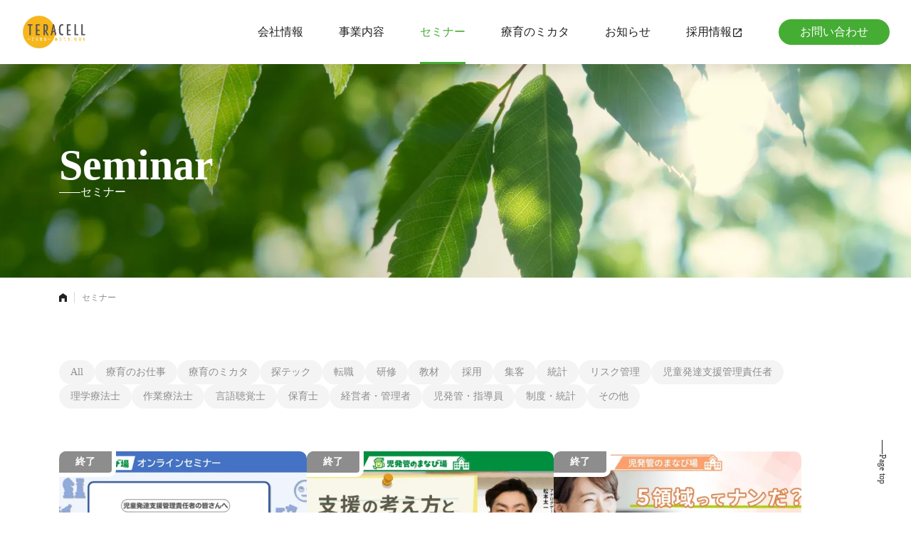

--- FILE ---
content_type: text/html;charset=utf-8
request_url: https://teracell.co.jp/seminar-11/commercial
body_size: 56944
content:
<!DOCTYPE html>
<html lang="ja">
<head><meta charset="utf-8">
<meta name="viewport" content="width=device-width, initial-scale=1">
<title>児童発達支援管理責任者記事一覧 | セミナー情報 | 合同会社テラセル</title>
<link rel="preconnect" href="https://fonts.gstatic.com" crossorigin>
<meta name="generator" content="Studio.Design">
<meta name="robots" content="all">
<meta property="og:site_name" content="合同会社テラセル">
<meta property="og:title" content="児童発達支援管理責任者記事一覧 | セミナー情報 | 合同会社テラセル">
<meta property="og:image" content="https://storage.googleapis.com/production-os-assets/assets/b1b9d4ff-c9c4-4d0b-94d9-d26c2472ad4b">
<meta property="og:description" content="「社会に公助以外の選択肢を増やす」。療育に関わる皆様に、情報発信、転職/採用支援、療育コンテンツ事業を行うテラセルが開催するWebセミナーやワークショップの一覧です。関心事や課題に合わせた、様々なテーマをご用意しております。">
<meta property="og:type" content="website">
<meta name="description" content="「社会に公助以外の選択肢を増やす」。療育に関わる皆様に、情報発信、転職/採用支援、療育コンテンツ事業を行うテラセルが開催するWebセミナーやワークショップの一覧です。関心事や課題に合わせた、様々なテーマをご用意しております。">
<meta property="twitter:card" content="summary_large_image">
<meta property="twitter:image" content="https://storage.googleapis.com/production-os-assets/assets/b1b9d4ff-c9c4-4d0b-94d9-d26c2472ad4b">
<meta name="apple-mobile-web-app-title" content="児童発達支援管理責任者記事一覧 | セミナー情報 | 合同会社テラセル">
<meta name="format-detection" content="telephone=no,email=no,address=no">
<meta name="chrome" content="nointentdetection">
<meta name="google-site-verification" content="6xZa4gFE6WnswkUP7ySBn-_gc411A87omeGglEsh6wg">
<meta property="og:url" content="/seminar-11/commercial">
<link rel="icon" type="image/png" href="https://storage.googleapis.com/production-os-assets/assets/e47bd414-6f34-4ad6-bfd6-1f7cca72a183" data-hid="2c9d455">
<link rel="apple-touch-icon" type="image/png" href="https://storage.googleapis.com/production-os-assets/assets/e47bd414-6f34-4ad6-bfd6-1f7cca72a183" data-hid="74ef90c"><link rel="modulepreload" as="script" crossorigin href="/_nuxt/entry.6bc2a31e.js"><link rel="preload" as="style" href="/_nuxt/entry.4bab7537.css"><link rel="prefetch" as="image" type="image/svg+xml" href="/_nuxt/close_circle.c7480f3c.svg"><link rel="prefetch" as="image" type="image/svg+xml" href="/_nuxt/round_check.0ebac23f.svg"><link rel="prefetch" as="script" crossorigin href="/_nuxt/LottieRenderer.7dff33f0.js"><link rel="prefetch" as="script" crossorigin href="/_nuxt/error-404.3f1be183.js"><link rel="prefetch" as="script" crossorigin href="/_nuxt/error-500.4ea9075f.js"><link rel="stylesheet" href="/_nuxt/entry.4bab7537.css"><style>.page-enter-active{transition:.6s cubic-bezier(.4,.4,0,1)}.page-leave-active{transition:.3s cubic-bezier(.4,.4,0,1)}.page-enter-from,.page-leave-to{opacity:0}</style><style>:root{--rebranding-loading-bg:#e5e5e5;--rebranding-loading-bar:#222}</style><style>.app[data-v-d12de11f]{align-items:center;flex-direction:column;height:100%;justify-content:center;width:100%}.title[data-v-d12de11f]{font-size:34px;font-weight:300;letter-spacing:2.45px;line-height:30px;margin:30px}</style><style>.DynamicAnnouncer[data-v-cc1e3fda]{height:1px;margin:-1px;overflow:hidden;padding:0;position:absolute;width:1px;clip:rect(0,0,0,0);border-width:0;white-space:nowrap}</style><style>.TitleAnnouncer[data-v-1a8a037a]{height:1px;margin:-1px;overflow:hidden;padding:0;position:absolute;width:1px;clip:rect(0,0,0,0);border-width:0;white-space:nowrap}</style><style>.publish-studio-style[data-v-74fe0335]{transition:.4s cubic-bezier(.4,.4,0,1)}</style><style>.product-font-style[data-v-ed93fc7d]{transition:.4s cubic-bezier(.4,.4,0,1)}</style><style>/*! * Font Awesome Free 6.4.2 by @fontawesome - https://fontawesome.com * License - https://fontawesome.com/license/free (Icons: CC BY 4.0, Fonts: SIL OFL 1.1, Code: MIT License) * Copyright 2023 Fonticons, Inc. */.fa-brands,.fa-solid{-moz-osx-font-smoothing:grayscale;-webkit-font-smoothing:antialiased;--fa-display:inline-flex;align-items:center;display:var(--fa-display,inline-block);font-style:normal;font-variant:normal;justify-content:center;line-height:1;text-rendering:auto}.fa-solid{font-family:Font Awesome\ 6 Free;font-weight:900}.fa-brands{font-family:Font Awesome\ 6 Brands;font-weight:400}:host,:root{--fa-style-family-classic:"Font Awesome 6 Free";--fa-font-solid:normal 900 1em/1 "Font Awesome 6 Free";--fa-style-family-brands:"Font Awesome 6 Brands";--fa-font-brands:normal 400 1em/1 "Font Awesome 6 Brands"}@font-face{font-display:block;font-family:Font Awesome\ 6 Free;font-style:normal;font-weight:900;src:url(https://storage.googleapis.com/production-os-assets/assets/fontawesome/1629704621943/6.4.2/webfonts/fa-solid-900.woff2) format("woff2"),url(https://storage.googleapis.com/production-os-assets/assets/fontawesome/1629704621943/6.4.2/webfonts/fa-solid-900.ttf) format("truetype")}@font-face{font-display:block;font-family:Font Awesome\ 6 Brands;font-style:normal;font-weight:400;src:url(https://storage.googleapis.com/production-os-assets/assets/fontawesome/1629704621943/6.4.2/webfonts/fa-brands-400.woff2) format("woff2"),url(https://storage.googleapis.com/production-os-assets/assets/fontawesome/1629704621943/6.4.2/webfonts/fa-brands-400.ttf) format("truetype")}</style><style>.spinner[data-v-36413753]{animation:loading-spin-36413753 1s linear infinite;height:16px;pointer-events:none;width:16px}.spinner[data-v-36413753]:before{border-bottom:2px solid transparent;border-right:2px solid transparent;border-color:transparent currentcolor currentcolor transparent;border-style:solid;border-width:2px;opacity:.2}.spinner[data-v-36413753]:after,.spinner[data-v-36413753]:before{border-radius:50%;box-sizing:border-box;content:"";height:100%;position:absolute;width:100%}.spinner[data-v-36413753]:after{border-left:2px solid transparent;border-top:2px solid transparent;border-color:currentcolor transparent transparent currentcolor;border-style:solid;border-width:2px;opacity:1}@keyframes loading-spin-36413753{0%{transform:rotate(0deg)}to{transform:rotate(1turn)}}</style><style>@font-face{font-family:grandam;font-style:normal;font-weight:400;src:url(https://storage.googleapis.com/studio-front/fonts/grandam.ttf) format("truetype")}@font-face{font-family:Material Icons;font-style:normal;font-weight:400;src:url(https://storage.googleapis.com/production-os-assets/assets/material-icons/1629704621943/MaterialIcons-Regular.eot);src:local("Material Icons"),local("MaterialIcons-Regular"),url(https://storage.googleapis.com/production-os-assets/assets/material-icons/1629704621943/MaterialIcons-Regular.woff2) format("woff2"),url(https://storage.googleapis.com/production-os-assets/assets/material-icons/1629704621943/MaterialIcons-Regular.woff) format("woff"),url(https://storage.googleapis.com/production-os-assets/assets/material-icons/1629704621943/MaterialIcons-Regular.ttf) format("truetype")}.StudioCanvas{display:flex;height:auto;min-height:100dvh}.StudioCanvas>.sd{min-height:100dvh;overflow:clip}a,abbr,address,article,aside,audio,b,blockquote,body,button,canvas,caption,cite,code,dd,del,details,dfn,div,dl,dt,em,fieldset,figcaption,figure,footer,form,h1,h2,h3,h4,h5,h6,header,hgroup,html,i,iframe,img,input,ins,kbd,label,legend,li,main,mark,menu,nav,object,ol,p,pre,q,samp,section,select,small,span,strong,sub,summary,sup,table,tbody,td,textarea,tfoot,th,thead,time,tr,ul,var,video{border:0;font-family:sans-serif;line-height:1;list-style:none;margin:0;padding:0;text-decoration:none;-webkit-font-smoothing:antialiased;-webkit-backface-visibility:hidden;box-sizing:border-box;color:#333;transition:.3s cubic-bezier(.4,.4,0,1);word-spacing:1px}a:focus:not(:focus-visible),button:focus:not(:focus-visible),summary:focus:not(:focus-visible){outline:none}nav ul{list-style:none}blockquote,q{quotes:none}blockquote:after,blockquote:before,q:after,q:before{content:none}a,button{background:transparent;font-size:100%;margin:0;padding:0;vertical-align:baseline}ins{text-decoration:none}ins,mark{background-color:#ff9;color:#000}mark{font-style:italic;font-weight:700}del{text-decoration:line-through}abbr[title],dfn[title]{border-bottom:1px dotted;cursor:help}table{border-collapse:collapse;border-spacing:0}hr{border:0;border-top:1px solid #ccc;display:block;height:1px;margin:1em 0;padding:0}input,select{vertical-align:middle}textarea{resize:none}.clearfix:after{clear:both;content:"";display:block}[slot=after] button{overflow-anchor:none}</style><style>.sd{flex-wrap:nowrap;max-width:100%;pointer-events:all;z-index:0;-webkit-overflow-scrolling:touch;align-content:center;align-items:center;display:flex;flex:none;flex-direction:column;position:relative}.sd::-webkit-scrollbar{display:none}.sd,.sd.richText *{transition-property:all,--g-angle,--g-color-0,--g-position-0,--g-color-1,--g-position-1,--g-color-2,--g-position-2,--g-color-3,--g-position-3,--g-color-4,--g-position-4,--g-color-5,--g-position-5,--g-color-6,--g-position-6,--g-color-7,--g-position-7,--g-color-8,--g-position-8,--g-color-9,--g-position-9,--g-color-10,--g-position-10,--g-color-11,--g-position-11}input.sd,textarea.sd{align-content:normal}.sd[tabindex]:focus{outline:none}.sd[tabindex]:focus-visible{outline:1px solid;outline-color:Highlight;outline-color:-webkit-focus-ring-color}input[type=email],input[type=tel],input[type=text],select,textarea{-webkit-appearance:none}select{cursor:pointer}.frame{display:block;overflow:hidden}.frame>iframe{height:100%;width:100%}.frame .formrun-embed>iframe:not(:first-child){display:none!important}.image{position:relative}.image:before{background-position:50%;background-size:cover;border-radius:inherit;content:"";height:100%;left:0;pointer-events:none;position:absolute;top:0;transition:inherit;width:100%;z-index:-2}.sd.file{cursor:pointer;flex-direction:row;outline:2px solid transparent;outline-offset:-1px;overflow-wrap:anywhere;word-break:break-word}.sd.file:focus-within{outline-color:Highlight;outline-color:-webkit-focus-ring-color}.file>input[type=file]{opacity:0;pointer-events:none;position:absolute}.sd.text,.sd:where(.icon){align-content:center;align-items:center;display:flex;flex-direction:row;justify-content:center;overflow:visible;overflow-wrap:anywhere;word-break:break-word}.sd:where(.icon.fa){display:inline-flex}.material-icons{align-items:center;display:inline-flex;font-family:Material Icons;font-size:24px;font-style:normal;font-weight:400;justify-content:center;letter-spacing:normal;line-height:1;text-transform:none;white-space:nowrap;word-wrap:normal;direction:ltr;text-rendering:optimizeLegibility;-webkit-font-smoothing:antialiased}.sd:where(.icon.material-symbols){align-items:center;display:flex;font-style:normal;font-variation-settings:"FILL" var(--symbol-fill,0),"wght" var(--symbol-weight,400);justify-content:center;min-height:1em;min-width:1em}.sd.material-symbols-outlined{font-family:Material Symbols Outlined}.sd.material-symbols-rounded{font-family:Material Symbols Rounded}.sd.material-symbols-sharp{font-family:Material Symbols Sharp}.sd.material-symbols-weight-100{--symbol-weight:100}.sd.material-symbols-weight-200{--symbol-weight:200}.sd.material-symbols-weight-300{--symbol-weight:300}.sd.material-symbols-weight-400{--symbol-weight:400}.sd.material-symbols-weight-500{--symbol-weight:500}.sd.material-symbols-weight-600{--symbol-weight:600}.sd.material-symbols-weight-700{--symbol-weight:700}.sd.material-symbols-fill{--symbol-fill:1}a,a.icon,a.text{-webkit-tap-highlight-color:rgba(0,0,0,.15)}.fixed{z-index:2}.sticky{z-index:1}.button{transition:.4s cubic-bezier(.4,.4,0,1)}.button,.link{cursor:pointer}.submitLoading{opacity:.5!important;pointer-events:none!important}.richText{display:block;word-break:break-word}.richText [data-thread],.richText a,.richText blockquote,.richText em,.richText h1,.richText h2,.richText h3,.richText h4,.richText li,.richText ol,.richText p,.richText p>code,.richText pre,.richText pre>code,.richText s,.richText strong,.richText table tbody,.richText table tbody tr,.richText table tbody tr>td,.richText table tbody tr>th,.richText u,.richText ul{backface-visibility:visible;color:inherit;font-family:inherit;font-size:inherit;font-style:inherit;font-weight:inherit;letter-spacing:inherit;line-height:inherit;text-align:inherit}.richText p{display:block;margin:10px 0}.richText>p{min-height:1em}.richText img,.richText video{height:auto;max-width:100%;vertical-align:bottom}.richText h1{display:block;font-size:3em;font-weight:700;margin:20px 0}.richText h2{font-size:2em}.richText h2,.richText h3{display:block;font-weight:700;margin:10px 0}.richText h3{font-size:1em}.richText h4,.richText h5{font-weight:600}.richText h4,.richText h5,.richText h6{display:block;font-size:1em;margin:10px 0}.richText h6{font-weight:500}.richText [data-type=table]{overflow-x:auto}.richText [data-type=table] p{white-space:pre-line;word-break:break-all}.richText table{border:1px solid #f2f2f2;border-collapse:collapse;border-spacing:unset;color:#1a1a1a;font-size:14px;line-height:1.4;margin:10px 0;table-layout:auto}.richText table tr th{background:hsla(0,0%,96%,.5)}.richText table tr td,.richText table tr th{border:1px solid #f2f2f2;max-width:240px;min-width:100px;padding:12px}.richText table tr td p,.richText table tr th p{margin:0}.richText blockquote{border-left:3px solid rgba(0,0,0,.15);font-style:italic;margin:10px 0;padding:10px 15px}.richText [data-type=embed_code]{margin:20px 0;position:relative}.richText [data-type=embed_code]>.height-adjuster>.wrapper{position:relative}.richText [data-type=embed_code]>.height-adjuster>.wrapper[style*=padding-top] iframe{height:100%;left:0;position:absolute;top:0;width:100%}.richText [data-type=embed_code][data-embed-sandbox=true]{display:block;overflow:hidden}.richText [data-type=embed_code][data-embed-code-type=instagram]>.height-adjuster>.wrapper[style*=padding-top]{padding-top:100%}.richText [data-type=embed_code][data-embed-code-type=instagram]>.height-adjuster>.wrapper[style*=padding-top] blockquote{height:100%;left:0;overflow:hidden;position:absolute;top:0;width:100%}.richText [data-type=embed_code][data-embed-code-type=codepen]>.height-adjuster>.wrapper{padding-top:50%}.richText [data-type=embed_code][data-embed-code-type=codepen]>.height-adjuster>.wrapper iframe{height:100%;left:0;position:absolute;top:0;width:100%}.richText [data-type=embed_code][data-embed-code-type=slideshare]>.height-adjuster>.wrapper{padding-top:56.25%}.richText [data-type=embed_code][data-embed-code-type=slideshare]>.height-adjuster>.wrapper iframe{height:100%;left:0;position:absolute;top:0;width:100%}.richText [data-type=embed_code][data-embed-code-type=speakerdeck]>.height-adjuster>.wrapper{padding-top:56.25%}.richText [data-type=embed_code][data-embed-code-type=speakerdeck]>.height-adjuster>.wrapper iframe{height:100%;left:0;position:absolute;top:0;width:100%}.richText [data-type=embed_code][data-embed-code-type=snapwidget]>.height-adjuster>.wrapper{padding-top:30%}.richText [data-type=embed_code][data-embed-code-type=snapwidget]>.height-adjuster>.wrapper iframe{height:100%;left:0;position:absolute;top:0;width:100%}.richText [data-type=embed_code][data-embed-code-type=firework]>.height-adjuster>.wrapper fw-embed-feed{-webkit-user-select:none;-moz-user-select:none;user-select:none}.richText [data-type=embed_code_empty]{display:none}.richText ul{margin:0 0 0 20px}.richText ul li{list-style:disc;margin:10px 0}.richText ul li p{margin:0}.richText ol{margin:0 0 0 20px}.richText ol li{list-style:decimal;margin:10px 0}.richText ol li p{margin:0}.richText hr{border-top:1px solid #ccc;margin:10px 0}.richText p>code{background:#eee;border:1px solid rgba(0,0,0,.1);border-radius:6px;display:inline;margin:2px;padding:0 5px}.richText pre{background:#eee;border-radius:6px;font-family:Menlo,Monaco,Courier New,monospace;margin:20px 0;padding:25px 35px;white-space:pre-wrap}.richText pre code{border:none;padding:0}.richText strong{color:inherit;display:inline;font-family:inherit;font-weight:900}.richText em{font-style:italic}.richText a,.richText u{text-decoration:underline}.richText a{color:#007cff;display:inline}.richText s{text-decoration:line-through}.richText [data-type=table_of_contents]{background-color:#f5f5f5;border-radius:2px;color:#616161;font-size:16px;list-style:none;margin:0;padding:24px 24px 8px;text-decoration:underline}.richText [data-type=table_of_contents] .toc_list{margin:0}.richText [data-type=table_of_contents] .toc_item{color:currentColor;font-size:inherit!important;font-weight:inherit;list-style:none}.richText [data-type=table_of_contents] .toc_item>a{border:none;color:currentColor;font-size:inherit!important;font-weight:inherit;text-decoration:none}.richText [data-type=table_of_contents] .toc_item>a:hover{opacity:.7}.richText [data-type=table_of_contents] .toc_item--1{margin:0 0 16px}.richText [data-type=table_of_contents] .toc_item--2{margin:0 0 16px;padding-left:2rem}.richText [data-type=table_of_contents] .toc_item--3{margin:0 0 16px;padding-left:4rem}.sd.section{align-content:center!important;align-items:center!important;flex-direction:column!important;flex-wrap:nowrap!important;height:auto!important;max-width:100%!important;padding:0!important;width:100%!important}.sd.section-inner{position:static!important}@property --g-angle{syntax:"<angle>";inherits:false;initial-value:180deg}@property --g-color-0{syntax:"<color>";inherits:false;initial-value:transparent}@property --g-position-0{syntax:"<percentage>";inherits:false;initial-value:.01%}@property --g-color-1{syntax:"<color>";inherits:false;initial-value:transparent}@property --g-position-1{syntax:"<percentage>";inherits:false;initial-value:100%}@property --g-color-2{syntax:"<color>";inherits:false;initial-value:transparent}@property --g-position-2{syntax:"<percentage>";inherits:false;initial-value:100%}@property --g-color-3{syntax:"<color>";inherits:false;initial-value:transparent}@property --g-position-3{syntax:"<percentage>";inherits:false;initial-value:100%}@property --g-color-4{syntax:"<color>";inherits:false;initial-value:transparent}@property --g-position-4{syntax:"<percentage>";inherits:false;initial-value:100%}@property --g-color-5{syntax:"<color>";inherits:false;initial-value:transparent}@property --g-position-5{syntax:"<percentage>";inherits:false;initial-value:100%}@property --g-color-6{syntax:"<color>";inherits:false;initial-value:transparent}@property --g-position-6{syntax:"<percentage>";inherits:false;initial-value:100%}@property --g-color-7{syntax:"<color>";inherits:false;initial-value:transparent}@property --g-position-7{syntax:"<percentage>";inherits:false;initial-value:100%}@property --g-color-8{syntax:"<color>";inherits:false;initial-value:transparent}@property --g-position-8{syntax:"<percentage>";inherits:false;initial-value:100%}@property --g-color-9{syntax:"<color>";inherits:false;initial-value:transparent}@property --g-position-9{syntax:"<percentage>";inherits:false;initial-value:100%}@property --g-color-10{syntax:"<color>";inherits:false;initial-value:transparent}@property --g-position-10{syntax:"<percentage>";inherits:false;initial-value:100%}@property --g-color-11{syntax:"<color>";inherits:false;initial-value:transparent}@property --g-position-11{syntax:"<percentage>";inherits:false;initial-value:100%}</style><style>.snackbar[data-v-e23c1c77]{align-items:center;background:#fff;border:1px solid #ededed;border-radius:6px;box-shadow:0 16px 48px -8px rgba(0,0,0,.08),0 10px 25px -5px rgba(0,0,0,.11);display:flex;flex-direction:row;gap:8px;justify-content:space-between;left:50%;max-width:90vw;padding:16px 20px;position:fixed;top:32px;transform:translateX(-50%);-webkit-user-select:none;-moz-user-select:none;user-select:none;width:480px;z-index:9999}.snackbar.v-enter-active[data-v-e23c1c77],.snackbar.v-leave-active[data-v-e23c1c77]{transition:.4s cubic-bezier(.4,.4,0,1)}.snackbar.v-enter-from[data-v-e23c1c77],.snackbar.v-leave-to[data-v-e23c1c77]{opacity:0;transform:translate(-50%,-10px)}.snackbar .convey[data-v-e23c1c77]{align-items:center;display:flex;flex-direction:row;gap:8px;padding:0}.snackbar .convey .icon[data-v-e23c1c77]{background-position:50%;background-repeat:no-repeat;flex-shrink:0;height:24px;width:24px}.snackbar .convey .message[data-v-e23c1c77]{font-size:14px;font-style:normal;font-weight:400;line-height:20px;white-space:pre-line}.snackbar .convey.error .icon[data-v-e23c1c77]{background-image:url(/_nuxt/close_circle.c7480f3c.svg)}.snackbar .convey.error .message[data-v-e23c1c77]{color:#f84f65}.snackbar .convey.success .icon[data-v-e23c1c77]{background-image:url(/_nuxt/round_check.0ebac23f.svg)}.snackbar .convey.success .message[data-v-e23c1c77]{color:#111}.snackbar .button[data-v-e23c1c77]{align-items:center;border-radius:40px;color:#4b9cfb;display:flex;flex-shrink:0;font-family:Inter;font-size:12px;font-style:normal;font-weight:700;justify-content:center;line-height:16px;padding:4px 8px}.snackbar .button[data-v-e23c1c77]:hover{background:#f5f5f5}</style><style>a[data-v-757b86f2]{align-items:center;border-radius:4px;bottom:20px;height:20px;justify-content:center;left:20px;perspective:300px;position:fixed;transition:0s linear;width:84px;z-index:2000}@media (hover:hover){a[data-v-757b86f2]{transition:.4s cubic-bezier(.4,.4,0,1);will-change:width,height}a[data-v-757b86f2]:hover{height:32px;width:200px}}[data-v-757b86f2] .custom-fill path{fill:var(--03ccd9fe)}.fade-enter-active[data-v-757b86f2],.fade-leave-active[data-v-757b86f2]{position:absolute;transform:translateZ(0);transition:opacity .3s cubic-bezier(.4,.4,0,1);will-change:opacity,transform}.fade-enter-from[data-v-757b86f2],.fade-leave-to[data-v-757b86f2]{opacity:0}</style><style>.design-canvas__modal{height:100%;pointer-events:none;position:fixed;transition:none;width:100%;z-index:2}.design-canvas__modal:focus{outline:none}.design-canvas__modal.v-enter-active .studio-canvas,.design-canvas__modal.v-leave-active,.design-canvas__modal.v-leave-active .studio-canvas{transition:.4s cubic-bezier(.4,.4,0,1)}.design-canvas__modal.v-enter-active .studio-canvas *,.design-canvas__modal.v-leave-active .studio-canvas *{transition:none!important}.design-canvas__modal.isNone{transition:none}.design-canvas__modal .design-canvas__modal__base{height:100%;left:0;pointer-events:auto;position:fixed;top:0;transition:.4s cubic-bezier(.4,.4,0,1);width:100%;z-index:-1}.design-canvas__modal .studio-canvas{height:100%;pointer-events:none}.design-canvas__modal .studio-canvas>*{background:none!important;pointer-events:none}</style></head>
<body ><div id="__nuxt"><div><span></span><span></span><!----></div></div><script type="application/json" id="__NUXT_DATA__" data-ssr="true">[["Reactive",1],{"data":2,"state":23,"_errors":24,"serverRendered":26,"path":27,"pinia":28},{"dynamicDataseminar-11/commercial":3},{"RmgFcWV7":4,"title":5,"pt5SqoEu":6,"slug":7,"_meta":8,"_filter":21,"id":22},"/article-8/commercial","集客","/seminar-8/commercial","commercial",{"project":9,"publishedAt":11,"createdAt":12,"order":13,"publishType":14,"schema":15,"uid":19,"updatedAt":20},{"id":10},"aKiVAkYV6HRwJ99QtWqq",["Date","2023-07-08T23:38:19.000Z"],["Date","2023-07-05T01:18:43.000Z"],8,"change",{"id":16,"key":17,"postType":18},"R6TJjR4mnecsLpn1flGK","pGLKxOb5","blank","mkDSCDUu",["Date","2023-07-10T02:39:21.000Z"],[],"MFv0R1o5dWyG4Ccef7sH",{},{"dynamicDataseminar-11/commercial":25},null,true,"/seminar-11/commercial",{"cmsContentStore":29,"indexStore":33,"projectStore":36,"productStore":65,"pageHeadStore":734},{"listContentsMap":30,"contentMap":31},["Map"],["Map",32,3],"pGLKxOb5/commercial",{"routeType":34,"host":35},"publish","teracell.co.jp",{"project":37},{"id":38,"name":39,"type":40,"customDomain":41,"iconImage":41,"coverImage":42,"displayBadge":43,"integrations":44,"snapshot_path":63,"snapshot_id":64,"recaptchaSiteKey":-1},"bXqzLzbwWD","【テラセル】コーポレートサイト","web","","https://storage.googleapis.com/production-os-assets/assets/80287ef4-d248-4035-91ad-a5f873e8ab5c",false,[45,48,51,54,57,60],{"integration_name":46,"code":47},"custom-code","true",{"integration_name":49,"code":50},"google-analytics","G-4SJKDXSL73",{"integration_name":52,"code":53},"google-tag-manager","GTM-5C5LWLDJ",{"integration_name":55,"code":56},"hubspot-tracking","45156511",{"integration_name":58,"code":59},"search-console","6xZa4gFE6WnswkUP7ySBn-_gc411A87omeGglEsh6wg",{"integration_name":61,"code":62},"typesquare","unused","https://storage.googleapis.com/studio-publish/projects/bXqzLzbwWD/wa54jkVYqX/","wa54jkVYqX",{"product":66,"isLoaded":26,"selectedModalIds":731,"redirectPage":25,"isInitializedRSS":43,"pageViewMap":732,"symbolViewMap":733},{"breakPoints":67,"colors":77,"fonts":78,"head":116,"info":129,"pages":136,"resources":687,"symbols":690,"style":716,"styleVars":718,"enablePassword":43,"classes":728,"publishedUid":730},[68,71,74],{"maxWidth":69,"name":70},540,"mobile",{"maxWidth":72,"name":73},840,"tablet",{"maxWidth":75,"name":76},1140,"small",[],[79,96,98,102,104,111],{"family":80,"subsets":81,"variants":84,"vendor":95},"Lato",[82,83],"latin","latin-ext",[85,86,87,88,89,90,91,92,93,94],"100","100italic","300","300italic","regular","italic","700","700italic","900","900italic","google",{"family":97,"vendor":61},"ヒラギノ角ゴ W3 JIS2004",{"family":99,"subsets":100,"variants":101,"vendor":95},"Fjalla One",[82,83],[89],{"family":103,"vendor":61},"ヒラギノ角ゴ W6 JIS2004",{"family":105,"subsets":106,"variants":110,"vendor":95},"Sawarabi Gothic",[107,108,82,83,109],"cyrillic","japanese","vietnamese",[89],{"family":112,"subsets":113,"variants":114,"vendor":95},"Noto Sans JP",[108,82],[85,87,89,115,91,93],"500",{"customCode":117,"favicon":123,"lang":124,"meta":125,"title":128},{"bodyEnd":118},[119],{"memo":120,"src":121,"uuid":122},"ヘッダー","\u003Cstyle>\n  #header {\n    transition: top 0.3s ease-in-out;\n}\n\u003C/style>\n\u003Cscript>\n  window.addEventListener(\"scroll\", function(){\n  var currentScroll = window.pageYOffset;\n  var header = document.getElementById('header');\n  var headerHeight = header.offsetHeight;\n  if (currentScroll \u003C= 0) {\n    header.style.top = \"0\";\n  } else if (currentScroll > this.lastScroll) {\n    header.style.top = -headerHeight + \"px\";\n  } else if (currentScroll \u003C this.lastScroll) {\n    header.style.top = \"0\";\n  }\n  this.lastScroll = currentScroll;\n}, false);\n\u003C/script>","671ff31f-2444-4fca-81e0-09d95ad95c23","https://storage.googleapis.com/production-os-assets/assets/e47bd414-6f34-4ad6-bfd6-1f7cca72a183","ja",{"description":126,"og:image":127},"合同会社テラセルは「社会に公助以外の選択肢を増やす」をミッションとし、児童発達支援・放課後デイなど療育に関わる皆様に、情報発信、転職/採用支援、教育事業を行っています。","https://storage.googleapis.com/production-os-assets/assets/baf406f1-7b22-4231-a4c9-4f3800fb54a9","合同会社テラセル",{"baseWidth":130,"created_at":131,"screen":132,"type":40,"updated_at":134,"version":135},1280,1518591100346,{"baseWidth":130,"height":133,"isAutoHeight":43,"width":130,"workingState":43},600,1518792996878,"4.1.9",[137,167,177,186,191,200,214,223,231,240,246,251,255,259,272,285,294,302,310,318,327,336,345,354,363,372,381,390,399,408,417,426,435,444,454,465,479,488,497,506,515,524,534,543,552,562,571,581,590,600,609,618,627,637,646,654,664,673,680],{"head":138,"id":157,"position":158,"type":160,"uuid":161,"symbolIds":162},{"customCode":139,"favicon":153,"lang":124,"meta":154,"title":128},{"bodyEnd":140,"headEnd":144},[141],{"memo":142,"src":41,"uuid":143},"body","b7cd9fd2-5d10-4a7d-87c1-8020b30bf6d6",[145],{"memo":146,"src":147,"tags":148,"uuid":152},"iOSちらつき対策","\u003Cstyle>\n#sample div a {\n -webkit-backface-visibility:hidden;\n backface-visibility:hidden\n}  \n\u003C/style>",[149],{"children":150,"tagName":151},"#sample div a {\n -webkit-backface-visibility:hidden;\n backface-visibility:hidden\n}","style","11c3dde9-646e-45e5-8e28-e05491f1ac82","https://storage.googleapis.com/production-os-assets/assets/b66d263f-5cdb-47b0-86c9-70b33e755848",{"description":155,"og:image":156},"テラセルは「社会に公助以外の選択肢を増やす」をミッションとし、児童発達支援・放課後デイなど療育に関わる皆様に、情報発信、転職/採用支援、療育コンテンツ事業を行っています。","https://storage.googleapis.com/production-os-assets/assets/29597d39-1867-4d6e-a993-2209ca208439","top",{"x":159,"y":159},0,"page","bf9fed39-ac7e-4c42-aa12-40d655a39612",[163,164,165,166],"161b3bbf-ddf0-485e-ab36-5c32eb8a79c1","62199979-44aa-4f4b-95c1-434b579a017b","ba3a190a-57e8-4891-8508-f12d2c8db065","91be7af3-1ce9-48b7-a8e3-ea700f494d25",{"head":168,"id":173,"type":160,"uuid":174,"symbolIds":175},{"lang":124,"meta":169,"title":172},{"description":170,"og:image":171},"「社会に公助以外の選択肢を増やす」。療育に関わる皆様に、情報発信、転職/採用支援、療育コンテンツ事業を行うテラセルの会社概要です。ミッションや目指すビジョン、SDGsへの取り組み、会社概要などをご紹介しています。","https://storage.googleapis.com/production-os-assets/assets/7d6fca71-5549-461b-b426-c660248a73b5","会社概要 | 合同会社テラセル","about-us","ab3484b6-34a6-4ff9-b7b7-965c965ff9fa",[164,176,163,165,166],"1ebc4c72-6990-47b2-bf93-89d2c65f3c79",{"head":178,"id":183,"type":160,"uuid":184,"symbolIds":185},{"lang":124,"meta":179,"title":182},{"description":180,"og:image":181},"「社会に公助以外の選択肢を増やす」。療育に関わる皆様に、情報発信、転職/採用支援、療育コンテンツ事業を行うテラセルのサービス一覧です。児童発達支援・放課後デイ向けに『探テック』『療育のミカタ』『療育のお仕事』といった事業を展開しています。","https://storage.googleapis.com/production-os-assets/assets/6743b93b-c1a5-4fb3-9a9c-10244646f875","事業内容 | 合同会社テラセル","service","0f492c55-4003-4551-a2da-6ec3d453b5c1",[164,176,163,165,166],{"id":187,"redirectTo":188,"type":189,"uuid":190},"service/tan-tech","https://tan9-tech.com/","redirect","031080b1-1f3a-4f02-9058-ba312d508356",{"head":192,"id":197,"type":160,"uuid":198,"symbolIds":199},{"lang":124,"meta":193,"title":196},{"description":194,"og:image":195},"「社会に公助以外の選択肢を増やす」。療育に関わる皆様に、情報発信、転職/採用支援、療育コンテンツ事業を行うテラセルの最新情報です。プレスリリースやメディア掲載情報、各種お知らせなど、テラセルの活動に関する最新の情報をお知らせします。","https://storage.googleapis.com/production-os-assets/assets/6d97032e-bb78-4c22-a920-89bd6ebc5f2e","お知らせ | 合同会社テラセル","news","5300cbf4-45a6-4fe8-8d30-de84ed4bb85a",[164,176,163,165,166],{"head":201,"id":207,"type":160,"uuid":208,"symbolIds":209},{"favicon":202,"meta":203,"title":206},"https://storage.googleapis.com/production-os-assets/assets/87bb1b2b-f893-4a17-8682-8a9e40e5e552",{"description":204,"robots":205},"「社会に公助以外の選択肢を増やす」。テラセルが提供する療育に関する情報メディアです。療育の最新情報や事業運営・リスクに関わる情報、放課後デイサービス・児童発達支援で働く・働きたいと思う皆様への情報はこちらから。","noindex","療育のミカタ | 合同会社テラセル","article","af71e4be-3898-46dc-bf74-e1b76cfe5e25",[210,211,212,213,163,165,166],"eeda93c2-f12e-4038-876d-a8e5159311d7","b8debdfb-c382-46d0-be81-a638695886c1","14aca85e-9a22-460b-99ed-0b82a604a4ad","d637e4eb-9a03-40dd-ab4e-96f9f27616d4",{"head":215,"id":220,"type":160,"uuid":221,"symbolIds":222},{"lang":124,"meta":216,"title":219},{"description":217,"og:image":218,"robots":205},"「社会に公助以外の選択肢を増やす」。療育に関わる皆様に、情報発信、転職/採用支援、療育コンテンツ事業を行うテラセルへのお問い合わせフォームです。各サービスや弊社へのお問い合わせはこちらから。","https://storage.googleapis.com/production-os-assets/assets/22bb25f0-44ac-4c9d-8803-d1bdf866f8e4","お問い合わせ | 合同会社テラセル","contact","5a986cc7-d77f-4e33-8c83-8a6740ce8dff",[164,163,165,166],{"head":224,"id":228,"type":160,"uuid":229,"symbolIds":230},{"lang":124,"meta":225,"title":227},{"description":217,"og:image":226,"robots":205},"https://storage.googleapis.com/production-os-assets/assets/45172492-c0b8-4370-96a4-5ac3eaa08068","送信完了 | 合同会社テラセル","contact-complete","b9365a7d-0947-4429-82cd-df85d7816460",[164,165,166],{"head":232,"id":237,"type":160,"uuid":238,"symbolIds":239},{"lang":124,"meta":233,"title":236},{"description":234,"og:image":235},"「社会に公助以外の選択肢を増やす」。テラセルのプライバシーポリシーについて、個人情報保護に関する基本方針などを掲載しています。","https://storage.googleapis.com/production-os-assets/assets/f9a51b25-5b21-4ee5-9f8b-bae8c5070aa7","プライバシーポリシー | 合同会社テラセル","privacy-policy","d3d68c1c-8689-48a0-8275-0eb2768a14a0",[164,163,165,166],{"head":241,"id":243,"type":160,"uuid":244,"symbolIds":245},{"meta":242,"title":41},{"robots":205},"404","0dee0a9e-49fc-4dc3-97b5-59dfa6bcd6cb",[164,166,165],{"id":247,"isCookieModal":43,"responsive":26,"type":248,"uuid":249,"symbolIds":250},"1","modal","4cc04ebe-3886-475f-9232-7e6ad328f481",[],{"id":252,"isCookieModal":43,"responsive":26,"type":248,"uuid":253,"symbolIds":254},"seminar-apply-complete","1bf563a5-52ec-4904-9c67-d9bc1cba01a7",[],{"id":256,"isCookieModal":43,"responsive":26,"type":248,"uuid":257,"symbolIds":258},"seminar-info-complete","90e43c43-eb90-4da1-9aaf-97891764e938",[],{"cmsRequest":260,"head":263,"id":267,"type":160,"uuid":268,"symbolIds":269},{"contentSlug":261,"schemaKey":262},"{{$route.params.slug}}","B0xkntUa",{"lang":124,"meta":264,"title":266},{"description":41,"og:image":265},"{{cover}}","{{title}} | 合同会社テラセル","service/:slug","58b65dac-ca1f-4dea-95cd-873f0986916d",[164,270,271,163,165,166],"5cef58ba-884e-45f5-b04e-2232fa3b8968","045d45d3-b9aa-4ca5-8bb0-620515b4cfb8",{"cmsRequest":273,"head":274,"id":279,"type":160,"uuid":280,"symbolIds":281},{"contentSlug":261,"schemaKey":17},{"lang":124,"meta":275,"title":278},{"description":276,"og:image":277},"「社会に公助以外の選択肢を増やす」。療育に関わる皆様に、情報発信、転職/採用支援、療育コンテンツ事業を行うテラセルが開催するWebセミナーやワークショップの一覧です。関心事や課題に合わせた、様々なテーマをご用意しております。","https://storage.googleapis.com/production-os-assets/assets/b9a9cace-08ad-408e-887f-01f9e429cdd6","その他記事一覧 | セミナー情報 | 合同会社テラセル","seminar-16/:slug","b398657e-c246-4dc5-ad90-55fb229ebab7",[282,176,283,284,163,165,166],"d933c4b7-ce94-4692-9a9f-768004e86f00","2056b5f0-9041-43fc-b81c-02fbcba90bbb","176ad827-63b5-446b-a43b-8168808e7b93",{"cmsRequest":286,"head":287,"id":291,"type":160,"uuid":292,"symbolIds":293},{"contentSlug":261,"schemaKey":17},{"lang":124,"meta":288,"title":290},{"description":276,"og:image":289},"https://storage.googleapis.com/production-os-assets/assets/4a00495c-05fb-4829-8ea3-52a9175a98e8","制度・統計記事一覧 | セミナー情報 | 合同会社テラセル","seminar-19/:slug","f4a7a884-2baa-41cd-a2da-f2f6090962eb",[282,176,283,284,163,165,166],{"cmsRequest":295,"head":296,"id":299,"type":160,"uuid":300,"symbolIds":301},{"contentSlug":261,"schemaKey":17},{"lang":124,"meta":297,"title":298},{"description":276,"og:image":289},"児発管・指導員記事一覧 | セミナー情報 | 合同会社テラセル","seminar-18/:slug","1f1c3aeb-aff5-4ed1-9c8f-9f4b121156ec",[282,176,283,284,163,165,166],{"cmsRequest":303,"head":304,"id":307,"type":160,"uuid":308,"symbolIds":309},{"contentSlug":261,"schemaKey":17},{"lang":124,"meta":305,"title":306},{"description":276,"og:image":289},"経営者・管理者記事一覧 | セミナー情報 | 合同会社テラセル","seminar-17/:slug","f2aed4e2-116c-40ee-a03b-ca450e289397",[282,176,283,284,163,165,166],{"cmsRequest":311,"head":312,"id":315,"type":160,"uuid":316,"symbolIds":317},{"contentSlug":261,"schemaKey":17},{"lang":124,"meta":313,"title":314},{"description":276,"og:image":289},"保育士記事一覧 | セミナー情報 | 合同会社テラセル","seminar-15/:slug","1fceea82-a140-425b-92fa-d53d084eb9db",[282,176,283,284,163,165,166],{"cmsRequest":319,"head":320,"id":324,"type":160,"uuid":325,"symbolIds":326},{"contentSlug":261,"schemaKey":17},{"lang":124,"meta":321,"title":323},{"description":276,"og:image":322},"https://storage.googleapis.com/production-os-assets/assets/6879fab9-6e9f-427d-bcf1-3e05147570a6","言語聴覚士記事一覧 | セミナー情報 | 合同会社テラセル","seminar-14/:slug","76487c5e-4751-4ead-8694-d6f8b0b79bc9",[282,176,283,284,163,165,166],{"cmsRequest":328,"head":329,"id":333,"type":160,"uuid":334,"symbolIds":335},{"contentSlug":261,"schemaKey":17},{"lang":124,"meta":330,"title":332},{"description":276,"og:image":331},"https://storage.googleapis.com/production-os-assets/assets/12f697fe-2951-490c-9cf9-11402bbd6ef5","作業療法士記事一覧 | セミナー情報 | 合同会社テラセル","seminar-13/:slug","89b849b1-9177-4a67-9a3d-d32ca9c7b4bf",[282,176,283,284,163,165,166],{"cmsRequest":337,"head":338,"id":342,"type":160,"uuid":343,"symbolIds":344},{"contentSlug":261,"schemaKey":17},{"lang":124,"meta":339,"title":341},{"description":276,"og:image":340},"https://storage.googleapis.com/production-os-assets/assets/de97fef4-20bc-4640-954b-d60a73692d48","理学療法士記事一覧 | セミナー情報 | 合同会社テラセル","seminar-12/:slug","598bda30-53b7-4de6-8923-b7be24f2b1db",[282,176,283,284,163,165,166],{"cmsRequest":346,"head":347,"id":351,"type":160,"uuid":352,"symbolIds":353},{"contentSlug":261,"schemaKey":17},{"lang":124,"meta":348,"title":350},{"description":276,"og:image":349},"https://storage.googleapis.com/production-os-assets/assets/b1b9d4ff-c9c4-4d0b-94d9-d26c2472ad4b","児童発達支援管理責任者記事一覧 | セミナー情報 | 合同会社テラセル","seminar-11/:slug","ea4fa491-6fc1-4183-967d-0b7996a15736",[282,176,283,284,163,165,166],{"cmsRequest":355,"head":356,"id":360,"type":160,"uuid":361,"symbolIds":362},{"contentSlug":261,"schemaKey":17},{"lang":124,"meta":357,"title":359},{"description":276,"og:image":358},"https://storage.googleapis.com/production-os-assets/assets/a2c5f629-e696-4a9b-a996-c889be1a2388","リスク管理記事一覧 | セミナー情報 | 合同会社テラセル","seminar-10/:slug","45a9cf73-add3-48a8-ae74-0bbac627476b",[282,176,283,284,163,165,166],{"cmsRequest":364,"head":365,"id":369,"type":160,"uuid":370,"symbolIds":371},{"contentSlug":261,"schemaKey":17},{"lang":124,"meta":366,"title":368},{"description":276,"og:image":367},"https://storage.googleapis.com/production-os-assets/assets/23ed5de3-452f-48fb-a7dd-80d29dbaf0ae","統計記事一覧 | セミナー情報 | 合同会社テラセル","seminar-9/:slug","5a5b9152-1ebc-47d3-bbb6-d69cf1e0bf53",[282,176,283,284,163,165,166],{"cmsRequest":373,"head":374,"id":378,"type":160,"uuid":379,"symbolIds":380},{"contentSlug":261,"schemaKey":17},{"lang":124,"meta":375,"title":377},{"description":276,"og:image":376},"https://storage.googleapis.com/production-os-assets/assets/541023c4-5320-4579-8331-1d6c5256ff34","集客記事一覧 | セミナー情報 | 合同会社テラセル","seminar-8/:slug","73621e9e-db59-4046-8488-6f64c34f577e",[282,176,283,284,163,165,166],{"cmsRequest":382,"head":383,"id":387,"type":160,"uuid":388,"symbolIds":389},{"contentSlug":261,"schemaKey":17},{"lang":124,"meta":384,"title":386},{"description":276,"og:image":385},"https://storage.googleapis.com/production-os-assets/assets/4f8fc8a4-5f51-47b9-8cc0-8e294702f429","採用記事一覧 | セミナー情報 | 合同会社テラセル","seminar-7/:slug","43a578db-7a74-4811-9236-13ed6603b3cd",[282,176,283,284,163,165,166],{"cmsRequest":391,"head":392,"id":396,"type":160,"uuid":397,"symbolIds":398},{"contentSlug":261,"schemaKey":17},{"lang":124,"meta":393,"title":395},{"description":276,"og:image":394},"https://storage.googleapis.com/production-os-assets/assets/7e7ed4f8-603f-435a-9191-b686a9aa4735","教材記事一覧 | セミナー情報 | 合同会社テラセル","seminar-6/:slug","d65b58a3-95d6-4419-b7a5-6c7c95230fdc",[282,176,283,284,163,165,166],{"cmsRequest":400,"head":401,"id":405,"type":160,"uuid":406,"symbolIds":407},{"contentSlug":261,"schemaKey":17},{"lang":124,"meta":402,"title":404},{"description":276,"og:image":403},"https://storage.googleapis.com/production-os-assets/assets/04a54984-eb8a-41ad-b0fa-f2a96321071b","研修記事一覧 | セミナー情報 | 合同会社テラセル","seminar-5/:slug","a99fd344-ede8-4743-a474-a0fba86f7aef",[282,176,283,284,163,165,166],{"cmsRequest":409,"head":410,"id":414,"type":160,"uuid":415,"symbolIds":416},{"contentSlug":261,"schemaKey":17},{"lang":124,"meta":411,"title":413},{"description":276,"og:image":412},"https://storage.googleapis.com/production-os-assets/assets/5646cfe2-ff22-48b9-b600-589d2be23643","転職記事一覧 | セミナー情報 | 合同会社テラセル","seminar-4/:slug","18aced15-d744-4410-974c-9003726ec993",[282,176,283,284,163,165,166],{"cmsRequest":418,"head":419,"id":423,"type":160,"uuid":424,"symbolIds":425},{"contentSlug":261,"schemaKey":17},{"lang":124,"meta":420,"title":422},{"description":276,"og:image":421},"https://storage.googleapis.com/production-os-assets/assets/1f29ae16-7f4e-4a63-820f-0959005b4a29","探テック記事一覧 | セミナー情報 | 合同会社テラセル","seminar-3/:slug","0416e4d8-a124-4a43-aa25-370b5949341e",[282,176,283,284,163,165,166],{"cmsRequest":427,"head":428,"id":432,"type":160,"uuid":433,"symbolIds":434},{"contentSlug":261,"schemaKey":17},{"lang":124,"meta":429,"title":431},{"description":276,"og:image":430},"https://storage.googleapis.com/production-os-assets/assets/6ec77721-11d9-4cce-8bcf-1d6b5d8212ce","療育のミカタ記事一覧 | セミナー情報 | 合同会社テラセル","seminar-2/:slug","49d7e1ac-1281-4489-a15f-12cfbf55e1d5",[282,176,283,284,163,165,166],{"cmsRequest":436,"head":437,"id":441,"type":160,"uuid":442,"symbolIds":443},{"contentSlug":261,"schemaKey":17},{"lang":124,"meta":438,"title":440},{"description":276,"og:image":439},"https://storage.googleapis.com/production-os-assets/assets/1e112712-d5d8-44aa-a663-20a5e0a81d24","療育のお仕事記事一覧 | セミナー情報 | 合同会社テラセル","seminar-1/:slug","8a738ac2-7ecb-4711-9c2c-0b69f0b498a6",[282,176,283,284,163,165,166],{"cmsRequest":445,"head":446,"id":451,"type":160,"uuid":452,"symbolIds":453},{"contentSlug":261,"schemaKey":17},{"lang":124,"meta":447,"title":450},{"description":448,"og:image":449},"児童発達支援・放課後等デイサービスに関わる皆様のミカタ「療育のミカタ」が主催するセミナー予定の一覧ページです。療育のスキルアップ・制度理解・運営ノウハウ・採用育成・リスク研修など、療育に関わる皆様のお役に立てる様々なテーマをご用意しております。","https://storage.googleapis.com/production-os-assets/assets/e54595f7-168e-448b-aa30-18d50ea8adba","療育のセミナー情報 | 合同会社テラセル","seminar-0/:slug","8725e74c-90ad-4580-ba0f-ddfabe1d7286",[282,176,283,284,163,165,166],{"cmsRequest":455,"head":457,"id":461,"type":160,"uuid":462,"symbolIds":463},{"contentSlug":261,"schemaKey":456},"iBvJ0rEj",{"lang":124,"meta":458,"title":460},{"description":459,"og:image":265}," {{title}} {{body}} "," {{title}} | セミナー | 合同会社テラセル","seminar/:slug","2523e2a1-32ea-4624-80ec-cbe817567815",[282,464,270,271,163,165,166],"060a01c1-be86-4b75-8568-5d31e49c1e38",{"cmsRequest":466,"head":467,"id":476,"type":160,"uuid":477,"symbolIds":478},{"contentSlug":261,"schemaKey":17},{"customCode":468,"favicon":472,"lang":124,"meta":473,"title":475},{"headEnd":469},[470],{"memo":41,"src":41,"uuid":471},"9f0abeee-b30b-4d9a-a007-cd7e3ea65b77","https://storage.googleapis.com/production-os-assets/assets/d3486fc7-d4ce-4bc6-ba2e-b3343f578807",{"description":204,"og:image":474},"https://storage.googleapis.com/production-os-assets/assets/cd957bb4-9206-4c84-8eac-1c60d3df3a1d","その他記事一覧 | 療育のミカタ | 合同会社テラセル","article-16/:slug","1945e8cc-9ab4-4269-b3d3-a44b4ca94422",[210,211,212,213,283,163,165,166],{"cmsRequest":480,"head":481,"id":485,"type":160,"uuid":486,"symbolIds":487},{"contentSlug":261,"schemaKey":17},{"favicon":482,"lang":124,"meta":483,"title":484},"https://storage.googleapis.com/production-os-assets/assets/b462fbc9-dfeb-4f81-976f-41354243761f",{"description":204,"og:image":474},"制度・統計記事一覧 | 療育のミカタ | 合同会社テラセル","article-19/:slug","30a9be6e-4c37-46a3-88c2-deb5c80c8737",[210,211,212,213,283,163,165,166],{"cmsRequest":489,"head":490,"id":494,"type":160,"uuid":495,"symbolIds":496},{"contentSlug":261,"schemaKey":17},{"favicon":491,"lang":124,"meta":492,"title":493},"https://storage.googleapis.com/production-os-assets/assets/1c5be6b2-648b-4f36-ab52-16fcd9afb499",{"description":204,"og:image":474},"児発管・指導員記事一覧 | 療育のミカタ | 合同会社テラセル","article-18/:slug","5d672c3d-a408-47b4-a473-1468cf52bb0c",[210,211,212,213,283,163,165,166],{"cmsRequest":498,"head":499,"id":503,"type":160,"uuid":504,"symbolIds":505},{"contentSlug":261,"schemaKey":17},{"favicon":500,"lang":124,"meta":501,"title":502},"https://storage.googleapis.com/production-os-assets/assets/7459fd47-ebac-4363-8b8e-68da0507496e",{"description":204,"og:image":474},"経営者・管理者記事一覧 | 療育のミカタ | 合同会社テラセル","article-17/:slug","cf69cb5c-bb3e-4fb1-bb7e-52a03f80fec3",[210,211,212,213,283,163,165,166],{"cmsRequest":507,"head":508,"id":512,"type":160,"uuid":513,"symbolIds":514},{"contentSlug":261,"schemaKey":17},{"favicon":509,"lang":124,"meta":510,"title":511},"https://storage.googleapis.com/production-os-assets/assets/d21c2705-d59d-4257-a136-5e5631996e62",{"description":204,"og:image":474},"保育士記事一覧 | 療育のミカタ | 合同会社テラセル","article-15/:slug","0199c948-bf1a-466f-9f11-c02186093f3c",[210,211,212,213,283,163,165,166],{"cmsRequest":516,"head":517,"id":521,"type":160,"uuid":522,"symbolIds":523},{"contentSlug":261,"schemaKey":17},{"favicon":518,"lang":124,"meta":519,"title":520},"https://storage.googleapis.com/production-os-assets/assets/c880fd59-b0ce-4277-9bc6-a91d0174412d",{"description":204,"og:image":474},"言語聴覚士記事一覧  | 療育のミカタ | 合同会社テラセル","article-14/:slug","011543e2-a499-4efc-a2e7-8d20b19b687e",[210,211,212,213,283,163,165,166],{"cmsRequest":525,"head":526,"id":531,"type":160,"uuid":532,"symbolIds":533},{"contentSlug":261,"schemaKey":17},{"favicon":527,"lang":124,"meta":529,"title":530},{"_vts":528,"isTrusted":26},1707312102029,{"description":204,"og:image":474},"作業療法士記事一覧  | 療育のミカタ | 合同会社テラセル","article-13/:slug","9b9bd80f-43a0-4006-b8a9-7e837864e861",[210,211,212,213,283,163,165,166],{"cmsRequest":535,"head":536,"id":540,"type":160,"uuid":541,"symbolIds":542},{"contentSlug":261,"schemaKey":17},{"favicon":537,"lang":124,"meta":538,"title":539},"https://storage.googleapis.com/production-os-assets/assets/dab2c2d1-8a04-4284-8485-8bb9cd36480d",{"description":204,"og:image":474},"理学療法士記事一覧  | 療育のミカタ | 合同会社テラセル","article-12/:slug","aaa9b40e-0d4c-4b96-b245-b52dbc87e065",[210,211,213,212,283,163,165,166],{"cmsRequest":544,"head":545,"id":549,"type":160,"uuid":550,"symbolIds":551},{"contentSlug":261,"schemaKey":17},{"favicon":546,"lang":124,"meta":547,"title":548},"https://storage.googleapis.com/production-os-assets/assets/95454c4c-1fad-41de-883f-f57f7d74d3cc",{"description":204,"og:image":474},"児童発達支援管理責任者記事一覧  | 療育のミカタ | 合同会社テラセル","article-11/:slug","2bffd0b1-1efd-44e3-b740-63160c99503b",[210,211,213,212,283,163,165,166],{"cmsRequest":553,"head":554,"id":559,"type":160,"uuid":560,"symbolIds":561},{"contentSlug":261,"schemaKey":17},{"favicon":555,"lang":124,"meta":557,"title":558},{"_vts":556,"isTrusted":26},1707312121981,{"description":204,"og:image":474},"リスク管理記事一覧  | 療育のミカタ | 合同会社テラセル","article-10/:slug","872eb6e4-03e2-4a70-810b-47852b12be97",[210,211,212,213,283,163,165,166],{"cmsRequest":563,"head":564,"id":568,"type":160,"uuid":569,"symbolIds":570},{"contentSlug":261,"schemaKey":17},{"favicon":565,"lang":124,"meta":566,"title":567},"https://storage.googleapis.com/production-os-assets/assets/fb4bbca7-26d7-4a9c-8647-eab6110f9c0f",{"description":204,"og:image":474},"統計記事一覧  | 療育のミカタ | 合同会社テラセル","article-9/:slug","2516916c-2670-41f1-961d-21618ac2a49d",[210,211,212,213,283,163,165,166],{"cmsRequest":572,"head":573,"id":578,"type":160,"uuid":579,"symbolIds":580},{"contentSlug":261,"schemaKey":17},{"favicon":574,"lang":124,"meta":576,"title":577},{"_vts":575,"isTrusted":26},1707312129339,{"description":204,"og:image":474},"集客記事一覧  | 療育のミカタ | 合同会社テラセル","article-8/:slug","58cc4458-2f85-4c5a-8425-448b6e636bbf",[210,211,212,213,283,163,165,166],{"cmsRequest":582,"head":583,"id":587,"type":160,"uuid":588,"symbolIds":589},{"contentSlug":261,"schemaKey":17},{"favicon":584,"lang":124,"meta":585,"title":586},"https://storage.googleapis.com/production-os-assets/assets/4e588825-c020-40a8-8a2a-96ba98eee263",{"description":204,"og:image":474},"採用記事一覧  | 療育のミカタ | 合同会社テラセル","article-7/:slug","964d725e-13ee-42ca-a41b-b9760e7de7d9",[210,211,212,213,283,163,165,166],{"cmsRequest":591,"head":592,"id":597,"type":160,"uuid":598,"symbolIds":599},{"contentSlug":261,"schemaKey":17},{"favicon":593,"lang":124,"meta":595,"title":596},{"_vts":594,"isTrusted":26},1707312136382,{"description":204,"og:image":474},"教材記事一覧  | 療育のミカタ | 合同会社テラセル","article-6/:slug","87f031fc-7da2-4cfa-b594-f59fb84565cf",[210,211,212,213,283,163,165,166],{"cmsRequest":601,"head":602,"id":606,"type":160,"uuid":607,"symbolIds":608},{"contentSlug":261,"schemaKey":17},{"favicon":603,"lang":124,"meta":604,"title":605},"https://storage.googleapis.com/production-os-assets/assets/92acdfd7-76fc-42d9-9dd6-5bef4040cc7e",{"description":204,"og:image":474},"研修記事一覧 | 療育のミカタ | 合同会社テラセル","article-5/:slug","c022e263-c246-492d-8c54-c390976214fc",[210,211,212,213,283,163,165,166],{"cmsRequest":610,"head":611,"id":615,"type":160,"uuid":616,"symbolIds":617},{"contentSlug":261,"schemaKey":17},{"favicon":612,"lang":124,"meta":613,"title":614},"https://storage.googleapis.com/production-os-assets/assets/16fd5bec-87fd-4b97-9232-05fa9fcb8d7b",{"description":204,"og:image":474},"転職記事一覧  | 療育のミカタ | 合同会社テラセル","article-4/:slug","5c68dd21-f567-4dd6-8bb2-a3b9b7c370e2",[210,211,212,213,283,163,165,166],{"cmsRequest":619,"head":620,"id":624,"type":160,"uuid":625,"symbolIds":626},{"contentSlug":261,"schemaKey":17},{"favicon":621,"lang":124,"meta":622,"title":623},"https://storage.googleapis.com/production-os-assets/assets/e5f24db2-5645-4ecd-9d2e-a614cba9310b",{"description":204,"og:image":474},"探テック記事一覧  | 療育のミカタ | 合同会社テラセル","article-3/:slug","497ea9d6-a3eb-4083-b2fa-182124a715a0",[210,211,212,213,283,163,165,166],{"cmsRequest":628,"head":629,"id":634,"type":160,"uuid":635,"symbolIds":636},{"contentSlug":261,"schemaKey":17},{"favicon":630,"lang":124,"meta":632,"title":633},{"_vts":631,"isTrusted":26},1707312153583,{"description":204,"og:image":474},"療育のミカタ記事一覧  | 療育のミカタ | 合同会社テラセル","article-2/:slug","399de241-a925-4e3c-997f-a21956dddaf7",[210,211,212,213,283,163,165,166],{"cmsRequest":638,"head":639,"id":643,"type":160,"uuid":644,"symbolIds":645},{"contentSlug":261,"schemaKey":17},{"favicon":640,"lang":124,"meta":641,"title":642},"https://storage.googleapis.com/production-os-assets/assets/7d99acf1-7632-4bb9-b961-2084ab5f95a2",{"description":204,"og:image":474},"療育のお仕事記事一覧  | 療育のミカタ | 合同会社テラセル","article-1/:slug","45b36dbe-04d2-4747-b14d-b36201cf2ac5",[210,211,212,213,283,163,165,166],{"cmsRequest":647,"head":648,"id":651,"type":160,"uuid":652,"symbolIds":653},{"contentSlug":261,"schemaKey":17},{"favicon":649,"lang":124,"meta":650,"title":206},"https://storage.googleapis.com/production-os-assets/assets/fedc0820-f751-4118-a3ed-182c85815fc9",{"description":204,"og:image":474},"article-0/:slug","80558c3b-d1ee-45c2-879d-bc0c008e9745",[210,211,212,213,283,163,165,166],{"cmsRequest":655,"head":657,"id":661,"type":160,"uuid":662,"symbolIds":663},{"contentSlug":261,"schemaKey":656},"GFqx8jn1",{"favicon":658,"lang":124,"meta":659,"title":660},"https://storage.googleapis.com/production-os-assets/assets/cd8b1a04-52e9-4f57-b9ef-0abae1fba169",{"description":459,"og:image":265},"{{title}} | 療育のミカタ | 合同会社テラセル","article/:slug","dbaf8f76-d135-48f9-93f3-97161fe314f2",[210,464,270,271,163,165,166],{"cmsRequest":665,"head":667,"id":670,"type":160,"uuid":671,"symbolIds":672},{"contentSlug":261,"schemaKey":666},"Zr3tqHHV",{"lang":124,"meta":668,"title":266},{"description":669,"og:image":265},"{{body}} ","news/:slug","50fad3f8-ecc7-4948-8536-e66991d68811",[164,163,165,166],{"cmsRequest":674,"head":676,"id":677,"type":160,"uuid":678,"symbolIds":679},{"contentSlug":261,"schemaKey":675},"wp_post_LC4VXcU_",{"title":41},"posts+wp_post_LC4VXcU_/:slug","acbdc5c5-afac-493c-8726-5422aaba99bf",[],{"cmsRequest":681,"head":683,"id":684,"type":160,"uuid":685,"symbolIds":686},{"contentSlug":261,"schemaKey":682},"wp_categories_JHKO5DoY",{"title":41},"categories+wp_categories_JHKO5DoY/:slug","3ace9793-e7a9-4e91-9f39-15545eb26248",[],{"rssList":688,"apiList":689,"cmsProjectId":10},[],[],[691,692,693,694,695,697,699,700,701,702,704,706,707,708,709,710,711,712,714,715],{"uuid":164},{"uuid":165},{"uuid":166},{"uuid":283},{"uuid":696},"f9b583d1-f7b8-4f40-b425-85b2e5cba411",{"uuid":698},"bb2a023b-103f-48df-bd03-46fa15e389b2",{"uuid":271},{"uuid":464},{"uuid":270},{"uuid":703},"824fcb69-5beb-4c0c-a7d0-0e4963e0e2cf",{"uuid":705},"bb210cd4-38a2-4b15-bbf6-13dd5f437acc",{"uuid":284},{"uuid":282},{"uuid":210},{"uuid":163},{"uuid":176},{"uuid":212},{"uuid":713},"3fa4c96f-40dd-49f7-85c0-10ae00e05794",{"uuid":211},{"uuid":213},{"fontFamily":717},[],{"fontFamily":719},[720,724],{"key":721,"name":722,"value":723},"9b9c75ee","日本語_Noto Sans JP","'Noto Sans JP'",{"key":725,"name":726,"value":727},"53bc8cc5","数字_Fjalla One","'Fjalla One'",{"typography":729},[],"20260124012535",[],{},["Map"],{"googleFontMap":735,"typesquareLoaded":43,"hasCustomFont":43,"materialSymbols":736},["Map"],[]]</script><script>window.__NUXT__={};window.__NUXT__.config={public:{apiBaseUrl:"https://api.studiodesignapp.com/api",cmsApiBaseUrl:"https://api.cms.studiodesignapp.com",previewBaseUrl:"https://preview.studio.site",facebookAppId:"569471266584583",firebaseApiKey:"AIzaSyBkjSUz89vvvl35U-EErvfHXLhsDakoNNg",firebaseProjectId:"studio-7e371",firebaseAuthDomain:"studio-7e371.firebaseapp.com",firebaseDatabaseURL:"https://studio-7e371.firebaseio.com",firebaseStorageBucket:"studio-7e371.appspot.com",firebaseMessagingSenderId:"373326844567",firebaseAppId:"1:389988806345:web:db757f2db74be8b3",studioDomain:".studio.site",studioPublishUrl:"https://storage.googleapis.com/studio-publish",studioPublishIndexUrl:"https://storage.googleapis.com/studio-publish-index",rssApiPath:"https://rss.studiodesignapp.com/rssConverter",embedSandboxDomain:".studioiframesandbox.com",apiProxyUrl:"https://studio-api-proxy-rajzgb4wwq-an.a.run.app",proxyApiBaseUrl:"",isDev:false,fontsApiBaseUrl:"https://fonts.studio.design",jwtCookieName:"jwt_token"},app:{baseURL:"/",buildAssetsDir:"/_nuxt/",cdnURL:""}}</script><script type="module" src="/_nuxt/entry.6bc2a31e.js" crossorigin></script></body>
</html>

--- FILE ---
content_type: text/plain; charset=utf-8
request_url: https://analytics.studiodesignapp.com/event
body_size: -231
content:
Message published: 17984188808614294

--- FILE ---
content_type: image/svg+xml
request_url: https://storage.googleapis.com/studio-design-asset-files/projects/bXqzLzbwWD/s-11x12_dbff7e47-79fa-4734-822a-bdd7e0939ced.svg
body_size: -348
content:
<svg width="11" height="12" viewBox="0 0 11 12" fill="none" xmlns="http://www.w3.org/2000/svg">
<path d="M5.33333 0L0 4V12H3.33333V7.33333H7.33333V12H10.6667V4L5.33333 0Z" fill="#212121"/>
</svg>
